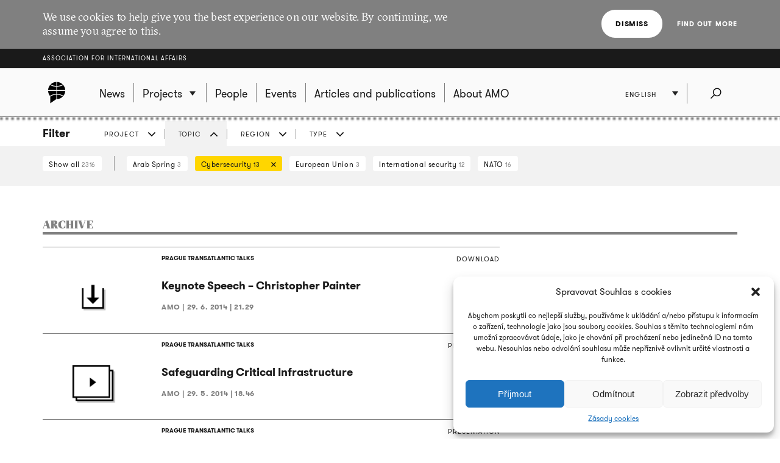

--- FILE ---
content_type: application/javascript
request_url: https://www.amo.cz/wp-content/themes/amo/accessories/custom.js?ver=2
body_size: 15582
content:
function createCookie(name,value,days) {
	if (days) {
		var date = new Date();
		date.setTime(date.getTime()+(days*24*60*60*1000));
		var expires = "; expires="+date.toGMTString();
	}
	else var expires = "";
	document.cookie = name+"="+value+expires+"; path=/";
}

function readCookie(name) {
	var nameEQ = name + "=";
	var ca = document.cookie.split(';');
	for(var i=0;i < ca.length;i++) {
		var c = ca[i];
		while (c.charAt(0)==' ') c = c.substring(1,c.length);
		if (c.indexOf(nameEQ) == 0) return c.substring(nameEQ.length,c.length);
	}
	return null;
}

jQuery( document ).ready(function( $ ) {

	function HeaderRemovePadding() {
		if ( $('.right_act__language').width() == $(window).width() ) {
			$('.main_header .inner').css('padding-bottom', '');
			$('.main_nav > ul').css('padding-top', '');
		}
	}
	function HeaderLanguageMove( el ) {
		$('.main_header .inner').css('padding-bottom', '');
		$('.main_nav > ul').css('padding-top', '');
		if ( el.width() == $(window).width() && el.hasClass('dropdown--open') ) {
			var height_switcher=el.height() - el.find('li.current').height();
			$('.main_header .inner').css('padding-bottom', '0px');
			$('.main_nav > ul').css('padding-top', (height_switcher+96) +'px');
		}
	}

	//dropdown
	$('*[data-dropdown]').each(function(){  
		$(this).find('.current').prependTo( $(this) );
	});
	$('*[data-dropdown] .current').click(function(e) {
		e.preventDefault();
		$(this).parent().toggleClass('dropdown--open');
		if ($(this).parent().parent().hasClass('right_act__language')==true) {
			HeaderLanguageMove( $(this).parent() );
		}
	});
	$('body').on('click', function(e){
		var target = $(e.target);
		if ( $('.dropdown--open').length > 0 && !target.is('.dropdown') && !target.is('.dropdown .current') && !target.is('.dropdown a') ) {
			$('.dropdown--open').removeClass('dropdown--open');
		}
	})

	//breaking news close 
	$('body').on('click', '.breaking_news__close', function(e) {
		e.preventDefault();
		$(this).parents('.breaking_news').slideUp(250);
	});

	//search toggl 
	$('*[data-search-handle]').click(function(e) {
		e.preventDefault();
		var wrap=$('#fulltextsearch');
		wrap.toggleClass('search--fullwidth--shown')
		if ( wrap.hasClass('search--fullwidth--shown') ) {
			wrap.find('.form_control').focus();
		}
	});

	//menu handle toggl 
	$('*[data-menu-handle]').click(function(e) {
		e.preventDefault();
		$('.main_nav').toggleClass('main_nav--opened');
		$('.search--fullwidth').toggleClass('search--fullwidth--opened');
	});

	//menu fixed margin
	function SetMenuMargin() {
		var scrollposition = $( document ).scrollTop();
		var super_head = $('.super_header').height();
		if ( $('.main_header').css('position') == 'fixed' ) {
			if ( scrollposition > super_head ) {
				$('.main_header, .search--fullwidth').css('margin-top', '0px');
				$('body').addClass('scrolled');
			} else if ( scrollposition == 0 ) {
				$('.main_header, .search--fullwidth').css('margin-top', '');
				$('body').removeClass('scrolled');
			} else {
				var pos = super_head - scrollposition;
				$('.main_header, .search--fullwidth').css('margin-top', pos+'px');
				$('body').removeClass('scrolled');
			}
		}
	}
	SetMenuMargin();
	$( window ).scroll(function() {
		SetMenuMargin();
	});


	//is cookie exist than move head
	if ( $('.eu_cookies').length>0 ) {
		$('body').addClass('cookie-move');
	}

	//brief popup
	$('*[data-toggle-brief]').click(function(e) {
		e.preventDefault();
		$('.brief_popup').toggleClass('brief_popup--shown');
	});

	//project toggl 
	$('*[data-choose-prj-handle], .choose-prj-handle').click(function(e) {
		e.preventDefault();
		var wrap=$('#chooseproject');
		wrap.toggleClass('choose_prj--shown')
		if ( wrap.hasClass('choose_prj--shown') ) {
			$('body').css('overflow', 'hidden');
			$('#footer_info').addClass('main_footer__infos--forw');
		} else {
			$('#footer_info').removeClass('main_footer__infos--forw');
			$('body').css('overflow', '');
		}
	});

	//contact form toggle
	$('*[data-contactform-toggle]').click(function(e) {
		e.preventDefault();
		$(this).toggleClass('btn--contact_form--opened');
		var par_el = $(this).parents('.contact_form').find('.contact_form__content');
		if ( $(this).hasClass('btn--contact_form--opened') ) {
			par_el.addClass('contact_form__content--shown');
		} else {
			par_el.removeClass('contact_form__content--shown');
		}
	});

	//COOKIE OK
	$('body').on('click', '.CookiesOK', function(e) {
		e.preventDefault();
		createCookie('CookiesOK', 'true', 365*10)
		$('.eu_cookies').slideUp(250, function() {
			$(this).remove();
		});
		$('body').removeClass('cookie-move');
	});
	if ( readCookie('CookiesOK')=='true' ) {
		$('.eu_cookies').remove();
		$('body').removeClass('cookie-move');
	}


  //LEFT SIDE BAR SOCIAL BUTTONS
  if ($( '.share_box' ).length) {
  	var el=$('.share_box');
  	var heightAbove = el.offset().top;
  	var max_scrollpost = el.parent().outerHeight();
  	var share_box_height = el.outerHeight();
  	var share_box_css_top = parseInt( el.css('top') );
  	var headerplus=0;
  	if ( $('.main_header').css('position')=='fixed' ) {
  		headerplus = $('.main_header').outerHeight() + $('.super_header').outerHeight();
  	}
  	$( window ).scroll(function() {
  		if ( window.innerWidth > 620 ) {
  			var scrollposition = $( document ).scrollTop();
  			var scrollakpos = scrollposition;
  			if (heightAbove>scrollakpos+headerplus) {
  				scrollakpos=0;
  			}

  			if (scrollakpos>0) {
  				scrollakpos=scrollakpos+headerplus-heightAbove;
  			}
  			if ( max_scrollpost < scrollakpos+share_box_height+share_box_css_top+headerplus ) {
  				scrollakpos=max_scrollpost-(share_box_height+share_box_css_top+headerplus );
  			}

  			if ( scrollakpos < 0 ) {
  				scrollakpos=0;
  			}

  			$( '.share_box' ).css( 'margin-top', scrollakpos + 'px' );
  		} else {
  			$( '.share_box' ).css( 'margin-top', '0px' );
  		}
  	});
  }


  //tertiary nav
  function CountTerNav() {
  	if ( $('.ter_nav').css('position')=='absolute' ) {
  		var nav_height=$('.ter_nav').outerHeight();
  		$('.layout--w2.typo').css('margin-top', nav_height+'px');
  		$('.layout--w2.typo').next('.layout--w1').css({'margin': '0', 'padding': '0'});
  	} else {
  		$('.layout--w2.typo').css('margin-top', '');
  		$('.layout--w2.typo').next('.layout--w1').css({'margin': '', 'padding': ''});
  	}
  }
  CountTerNav();

  //dimmer width
  if ( $('.si_art__dimmer').length>0 ) {
  	var el = $('.si_art__dimmer');
  	var width = el.parent().find('.si_art__cover').width();
  	el.css('max-width', width+'px');
  }

  //si_art__head__overlay width
  if ( $('.si_art__head__overlay').length>0 && $('.si_art__cover').length > 0  ) {
  	var el = $('.si_art__head__overlay');
  	var width = el.parent().find('.si_art__cover').width();
  	el.css('max-width', width+'px').addClass('si_art__head__overlay--centered');
  }


  //gallery add title 
  $('.layout.typo .gallery').each(function(){  
  	var fotek = $(this).find('.gallery-item').length;
  	var fotek_string = 'FOTEK';
  	if (fotek == 1) { fotek_string='FOTKA'; }
  	else if (fotek > 1 && fotek <5 ) { fotek_string='FOTKY'; }
  	$(this).prepend('<h4 class="si_art__gallery__tit">fotogalerie <small>'+fotek+' '+fotek_string+'</small></h4>');
  });

  //recount bio head
  function BioHeadSocialIndent() {
  	if ( $('.bio_head__social').length > 0 ) {
  		var bio_head_el = $('.bio_head__social');
  		if ( bio_head_el.css('left') == '0px' ) {
  			bio_head_el.css('margin-top', $('.bio_head__title').height() + 'px' );
  		} else {
  			bio_head_el.css('margin-top', '');
  		}
  	}
  }
  BioHeadSocialIndent();

  //recount cite author height
  function CiteAuthorHeight() {
  	if ( $('.cite__author--left').length > 0 ) {
  		$('.cite__author--left').each(function() {
  			$(this).css('top', '').parents('.cite').css('margin-top', '');
  			console.log( $(this).outerHeight() );
  			if ( $(this).outerHeight() > 32 ) {
  				$(this).css('top', '-'+ $(this).outerHeight() +'px' ).parents('.cite').css('margin-top', $(this).outerHeight()+'px');
  			}
  		});
  	}
  }
  CiteAuthorHeight();


	//resize callback
	$( window ).resize(function() {
		CountEqual();
		HeroHeight();
		HeroEventEqual();
		CountTerNav();
		HeaderRemovePadding();
		CreateArticleStripeInsideTypo();
		CenterPagination();
		BioHeadSocialIndent();
		CiteAuthorHeight();
	});


	//check project url and highlight menu item
	if ( /projekt/.test(window.location.pathname) || $('body').hasClass('tax-projekt') ) {
		$('.main_nav').find('#menu-item-486').addClass('current-menu-item');
	}


	//pagination move
	function CenterPagination() {
		if ( $('.pagi').length>0 ) {
			var el = $('.pagi');
			var current_page = el.find('.current').text();
			var button_width = el.find('.page-numbers').outerWidth(true);
			var max_width = parseInt( el.find('.pagi__nos').css('max-width') );
			real_width = 0;
			el.find('.pagi__nos_in').find('.page-numbers').each(function() {
				real_width += $(this).outerWidth( true );
			});


			var pages_per_view = max_width/button_width;

			var before_pages = Math.floor ( ( pages_per_view - 1 ) / 2 );

			if ( button_width == max_width ) {
				var before_pages=0;
			}

			$('.pagi__nos_in').css('left', '');
			if (max_width <= real_width && current_page > before_pages && current_page > 1) {
				var move = ( current_page - before_pages - 1 ) * button_width;
				if ( (real_width - move) < max_width ) {
					move = real_width - max_width;
				}
				$('.pagi__nos_in').css('left', '-'+move+'px');
			}
		}
	}
	CenterPagination();



	//slick
	$('.people_slick').slick({
		infinite: true,
		slidesToShow: 5,
		slidesToScroll: 1,
		dots: false,
		arrows: true,
		responsive: [
		{
			breakpoint: 1080,
			settings: {
				slidesToShow: 3,
			}
		},
		{
			breakpoint: 680,
			settings: {
				slidesToShow: 2,
			}
		},
		{
			breakpoint: 580,
			settings: {
				slidesToShow: 1,
			}
		},
		]
	});


	$('input, textarea').placeholder();



	//lightbox gallery
	$(document).ready(function() {
		$(".gallery").lightGallery({
			selector: 'a',
			mode: 'lg-fade',
		}); 
	});

	$('iframe[src*="youtube.com"]').each(function() {
		if ( $(this).parent().hasClass('yt_iframe') == false ) {
			if ( $(this).parent().prop('tagName').toLowerCase() == 'p' ) {
				$(this).unwrap();
			}
			$(this).wrap('<div class="yt_iframe"></div>');
		}
	});
	$('iframe[src*="google.com/maps"]').each(function() {
		if ( $(this).parent().hasClass('yt_iframe') == false ) {
			if ( $(this).parent().prop('tagName').toLowerCase() == 'p' ) {
				$(this).unwrap();
			}
			$(this).wrap('<div class="yt_iframe"></div>');
		}
	});
	$('.layout.typo').find('img:not(.alignleft):not(.alignright):not(.wp-smiley)').each(function() {
		if ( $(this).parent().prop('tagName').toLowerCase() == 'p' || $(this).parent().parent().prop('tagName').toLowerCase() == 'p' ) {
			$(this).parents('p').addClass('image_holder');
		}
	});



    //ie8 yt fix
    $('.yt_iframe iframe').each(function(){
    	var url = $(this).attr("src");
    	$(this).attr("src",url+"?wmode=transparent");
    });

    //slideshare iframe
    $("iframe[src*='slideshare.net']").wrap('<div class="iframe_ratio_keeper slideshare_iframe"></div>');


    //a > img in .typo no border link
    if ( $('.layout.typo').length > 0 ) {
    	$('.layout.typo').find('img').each(function(){
    		$(this).parent('a').addClass('no-border');
    	});
    }


});

//count equal
function CountEqual() {
	jQuery('*[data-li-equal]').each(function(){  
		var highestBox = 0; 
		var highestBox_2 = 0;
		jQuery(this).children('li').css('height', '');
		jQuery(this).children('li').each(function(){

			if(jQuery(this).height() > highestBox)  {
				highestBox = jQuery(this).height(); 
			}
		});  
		jQuery(this).children('li').height(highestBox);
	}); 
}

//count height 
function HeroHeight() {
	jQuery('*[data-hero-height]').each(function() {
		var el = jQuery(this);
		var child = el.find('.top_story');
		if (el.width() == child.width() ) {
			el.css('height', 'auto');
		} else {
			el.css('height', child.height()+'px');
		}
	});
}

//hero event equal
function HeroEventEqual() {
	jQuery('*[data-hero-events-equal]').each(function() {
		var el = jQuery(this);
		el.find('li').css('height', '');
		if ( el.find('li').width()-el.width() < 0 ) {
			var highestBox = 0; 
			el.find('li').each(function(){
				if(jQuery(this).height() > highestBox)  {
					highestBox = jQuery(this).height(); 
				}
			});
			el.find('li').height(highestBox);
		}
	});
}

//article stripe inside typo
function CreateArticleStripeInsideTypo() {
	jQuery('.typo .article_stripe').each(function() {
		var el = $(this);
		el.css({'width': '', 'left': ''});
		var position_from_edge = el.offset().left - $(window).scrollLeft();
		el.css({'width': $(window).width()+'px', 'left': '-'+position_from_edge+'px'});
	});
}

jQuery( window ).load(function( $ ) {
	CountEqual();
	HeroHeight();
	HeroEventEqual();
	CreateArticleStripeInsideTypo();
});









/* HTML5 Placeholder jQuery Plugin - v2.1.2
 * Copyright (c)2015 Mathias Bynens
 * 2015-06-09
 */
 !function(a){"function"==typeof define&&define.amd?define(["jquery"],a):a("object"==typeof module&&module.exports?require("jquery"):jQuery)}(function(a){function b(b){var c={},d=/^jQuery\d+$/;return a.each(b.attributes,function(a,b){b.specified&&!d.test(b.name)&&(c[b.name]=b.value)}),c}function c(b,c){var d=this,f=a(d);if(d.value==f.attr("placeholder")&&f.hasClass(m.customClass))if(f.data("placeholder-password")){if(f=f.hide().nextAll('input[type="password"]:first').show().attr("id",f.removeAttr("id").data("placeholder-id")),b===!0)return f[0].value=c;f.focus()}else d.value="",f.removeClass(m.customClass),d==e()&&d.select()}function d(){var d,e=this,f=a(e),g=this.id;if(""===e.value){if("password"===e.type){if(!f.data("placeholder-textinput")){try{d=f.clone().prop({type:"text"})}catch(h){d=a("<input>").attr(a.extend(b(this),{type:"text"}))}d.removeAttr("name").data({"placeholder-password":f,"placeholder-id":g}).bind("focus.placeholder",c),f.data({"placeholder-textinput":d,"placeholder-id":g}).before(d)}f=f.removeAttr("id").hide().prevAll('input[type="text"]:first').attr("id",g).show()}f.addClass(m.customClass),f[0].value=f.attr("placeholder")}else f.removeClass(m.customClass)}function e(){try{return document.activeElement}catch(a){}}var f,g,h="[object OperaMini]"==Object.prototype.toString.call(window.operamini),i="placeholder"in document.createElement("input")&&!h,j="placeholder"in document.createElement("textarea")&&!h,k=a.valHooks,l=a.propHooks;if(i&&j)g=a.fn.placeholder=function(){return this},g.input=g.textarea=!0;else{var m={};g=a.fn.placeholder=function(b){var e={customClass:"placeholder"};m=a.extend({},e,b);var f=this;return f.filter((i?"textarea":":input")+"[placeholder]").not("."+m.customClass).bind({"focus.placeholder":c,"blur.placeholder":d}).data("placeholder-enabled",!0).trigger("blur.placeholder"),f},g.input=i,g.textarea=j,f={get:function(b){var c=a(b),d=c.data("placeholder-password");return d?d[0].value:c.data("placeholder-enabled")&&c.hasClass(m.customClass)?"":b.value},set:function(b,f){var g=a(b),h=g.data("placeholder-password");return h?h[0].value=f:g.data("placeholder-enabled")?(""===f?(b.value=f,b!=e()&&d.call(b)):g.hasClass(m.customClass)?c.call(b,!0,f)||(b.value=f):b.value=f,g):b.value=f}},i||(k.input=f,l.value=f),j||(k.textarea=f,l.value=f),a(function(){a(document).delegate("form","submit.placeholder",function(){var b=a("."+m.customClass,this).each(c);setTimeout(function(){b.each(d)},10)})}),a(window).bind("beforeunload.placeholder",function(){a("."+m.customClass).each(function(){this.value=""})})}});










//VALIDATION
function ValidationValidateEmail(email) 
{
	var re = /\S+@\S+\.\S+/;
	return re.test(email);
}
function ValidationValidatePhone(telefon) 
{
	var find = ' ';
	var rez = new RegExp(find, 'g');
	var telefon=telefon.replace(rez, "");
	var re = /^(\+420|00420|\+421|00421|)\d{9}$/;
	return re.test(telefon);
}
function ValidationValidatePsc(psc) 
{
	var find = ' ';
	var rez = new RegExp(find, 'g');
	var psc=psc.replace(rez, "");
	var re = /^\d{5}$/;
	return re.test(psc);
}
jQuery(document).ready(function($) {

	var wpAjax = { 'ajax_url' : '/wp-admin/admin-ajax.php'};

	$('body').on('click', '.validate-form *[data-validation=reset]', function(e) {
		e.preventDefault();
		var el = $(this).parents('.validate-form');
		el.find('*[aria-invalid="true"]').removeAttr('aria-invalid');
		el.find('.not-valid-tip').removeClass('show');
		el.find('.form-callback').removeClass('show');
		el.find('*[data-validation-type]').val('');
		el.find('.form-callback.info').addClass('show');
	});

	$('body').on('focus', '*[aria-invalid=true]', function() {
		$(this).removeAttr('aria-invalid');
		$(this).next('.not-valid-tip').removeClass('show'); 
	});
	$('body').on('blur', "*[data-group-phone-number='true']",function() {
		var putbefore='';
		var foo = $(this).val().split(" ").join("");
		if (foo.substring(0,4)=='+420') {
			putbefore='+420 ';
			foo=foo.substring(4);
		} else if (foo.substring(0,5)=='00420') {
			putbefore='00420 ';
			foo=foo.substring(5);
		} else if (foo.substring(0,4)=='+421') {
			putbefore='+421 ';
			foo=foo.substring(4);
		} else if (foo.substring(0,5)=='00421') {
			putbefore='00421 ';
			foo=foo.substring(5);
		}
		if (foo.length > 0) {
			foo = foo.match(new RegExp('.{1,3}', 'g')).join(" ");
		}
		$(this).val(putbefore+foo);
	});
	$('body').on('blur', "*[data-group-psc='true']",function() {
		var putbefore='';
		var foo = $(this).val().split(" ").join("");
		if (foo.length > 0) {
			foo = foo.match(new RegExp('.{1,3}', 'g')).join(" ");
		}
		$(this).val(putbefore+foo);
	});
	$('body').on('submit', 'form.validate-form', function(e) {
		var el=$(this);
		el.find('*[aria-invalid="true"]').removeAttr('aria-invalid');
		el.find('.not-valid-tip').removeClass('show');
		el.find('.form-callback').removeClass('show');
		if (el.attr('data-novalid-class')) {
			el.removeClass(el.attr('data-novalid-class'));
		}
		var valid=true;
		el.find( "*[data-validation-type='notEmpty']" ).each(function() {
			if ($(this).val()=='') {
				$(this).attr('aria-invalid', 'true');
				$(this).next('.not-valid-tip').addClass('show');
				valid=false;
			}
		});
		el.find( "*[data-validation-type='isEmail']" ).each(function() {
			if (ValidationValidateEmail($(this).val())==false) {
				$(this).attr('aria-invalid', 'true');
				$(this).next('.not-valid-tip').addClass('show');
				valid=false;
			}
		});
		el.find( "*[data-validation-type='isPhone']" ).each(function() {
			if (ValidationValidatePhone($(this).val())==false) {
				$(this).attr('aria-invalid', 'true');
				$(this).next('.not-valid-tip').addClass('show');
				valid=false;
			}
		});
		el.find( "*[data-validation-type='isPsc']" ).each(function() {
			if (validatePsc($(this).val())==false) {
				$(this).attr('aria-invalid', 'true');
				$(this).next('.not-valid-tip').addClass('show');
				valid=false;
			}
		});
		el.find( "*[data-validation-type='atLeastOne']" ).each(function() {
			var getname=$(this).attr('name');
			var radiosare=false;
			if ($('input:radio[name='+getname+']').is(':checked')) {
				radiosare=true;
			}
			if(radiosare==false) {
				$(this).parents('label').attr('aria-invalid', 'true');
				$(this).next('.not-valid-tip').addClass('show');
				valid=false;
			}
		});
		el.find( "*[data-validation-group]").each(function() {
			var groupID = $(this).attr('data-validation-group');
			var groupValue= $(this).val();
			el.find( "*[data-validation-group='"+groupID+"']").each(function() {
				if (groupValue!=$(this).val()) {
					$("*[data-validation-group='"+groupID+"']").attr('aria-invalid', 'true');
					$(this).next('.not-valid-tip').addClass('show');
					valid=false;
				}
			});
		});
		if (valid==false) {
			el.find('.form-callback.error-callback').addClass('show');
			if (el.attr('data-novalid-class')) {
				el.addClass(el.attr('data-novalid-class'));
			}
			if ($(window).width()>1080) {
				if ($('.eu_cookies').length>0) {
					var minusheight=200;
				} else {
					var minusheight=140;
				}
			} else {
				var minusheight=10;
			}
			var wherescroll;
			if (el.find('*[aria-invalid="true"]').first().parents("*[data-form-section-wrap='true']").length>0) {
				wherescroll=el.find('*[aria-invalid="true"]').first().parents("*[data-form-section-wrap='true']").offset().top;
			} else {
				wherescroll=el.find('*[aria-invalid="true"]').first().offset().top;
			}
			$('html, body').animate({
				scrollTop: wherescroll-minusheight
			}, 500);
			return false;
		} else {

			var sendData = {action: $(this).attr('data-action-name'), values: $(this).serialize() };
			jQuery.post(wpAjax.ajax_url, sendData, function(response) {
				if (response == 1) {
					el.find('.form-callback.success-callback').addClass('show');
					el.find('*[data-validation-type]').val('');
						if (el.find('.redirect_js').length>0) {  //volej fci po success, if exist
							var fn = window[el.find('input[name="redirect_js"]').val()];
							if(typeof fn === 'function') {
								fn();
							}
						}
						if (el.find('.redirect_to').length>0) {
							window.location.href=el.find('.redirect_to').val(); //redirect after succes, if exist
						}
					} else {
						el.find('.form-callback.server-error-callback').addClass('show');
					}
				});	
		}
		return false;
	});
});



//draggable
/*! jQuery UI - v1.11.4 - 2015-10-08
* http://jqueryui.com
* Includes: core.js, widget.js, mouse.js, draggable.js
* Copyright 2015 jQuery Foundation and other contributors; Licensed MIT */

(function(e){"function"==typeof define&&define.amd?define(["jquery"],e):e(jQuery)})(function(e){function t(t,s){var n,a,o,r=t.nodeName.toLowerCase();return"area"===r?(n=t.parentNode,a=n.name,t.href&&a&&"map"===n.nodeName.toLowerCase()?(o=e("img[usemap='#"+a+"']")[0],!!o&&i(o)):!1):(/^(input|select|textarea|button|object)$/.test(r)?!t.disabled:"a"===r?t.href||s:s)&&i(t)}function i(t){return e.expr.filters.visible(t)&&!e(t).parents().addBack().filter(function(){return"hidden"===e.css(this,"visibility")}).length}e.ui=e.ui||{},e.extend(e.ui,{version:"1.11.4",keyCode:{BACKSPACE:8,COMMA:188,DELETE:46,DOWN:40,END:35,ENTER:13,ESCAPE:27,HOME:36,LEFT:37,PAGE_DOWN:34,PAGE_UP:33,PERIOD:190,RIGHT:39,SPACE:32,TAB:9,UP:38}}),e.fn.extend({scrollParent:function(t){var i=this.css("position"),s="absolute"===i,n=t?/(auto|scroll|hidden)/:/(auto|scroll)/,a=this.parents().filter(function(){var t=e(this);return s&&"static"===t.css("position")?!1:n.test(t.css("overflow")+t.css("overflow-y")+t.css("overflow-x"))}).eq(0);return"fixed"!==i&&a.length?a:e(this[0].ownerDocument||document)},uniqueId:function(){var e=0;return function(){return this.each(function(){this.id||(this.id="ui-id-"+ ++e)})}}(),removeUniqueId:function(){return this.each(function(){/^ui-id-\d+$/.test(this.id)&&e(this).removeAttr("id")})}}),e.extend(e.expr[":"],{data:e.expr.createPseudo?e.expr.createPseudo(function(t){return function(i){return!!e.data(i,t)}}):function(t,i,s){return!!e.data(t,s[3])},focusable:function(i){return t(i,!isNaN(e.attr(i,"tabindex")))},tabbable:function(i){var s=e.attr(i,"tabindex"),n=isNaN(s);return(n||s>=0)&&t(i,!n)}}),e("<a>").outerWidth(1).jquery||e.each(["Width","Height"],function(t,i){function s(t,i,s,a){return e.each(n,function(){i-=parseFloat(e.css(t,"padding"+this))||0,s&&(i-=parseFloat(e.css(t,"border"+this+"Width"))||0),a&&(i-=parseFloat(e.css(t,"margin"+this))||0)}),i}var n="Width"===i?["Left","Right"]:["Top","Bottom"],a=i.toLowerCase(),o={innerWidth:e.fn.innerWidth,innerHeight:e.fn.innerHeight,outerWidth:e.fn.outerWidth,outerHeight:e.fn.outerHeight};e.fn["inner"+i]=function(t){return void 0===t?o["inner"+i].call(this):this.each(function(){e(this).css(a,s(this,t)+"px")})},e.fn["outer"+i]=function(t,n){return"number"!=typeof t?o["outer"+i].call(this,t):this.each(function(){e(this).css(a,s(this,t,!0,n)+"px")})}}),e.fn.addBack||(e.fn.addBack=function(e){return this.add(null==e?this.prevObject:this.prevObject.filter(e))}),e("<a>").data("a-b","a").removeData("a-b").data("a-b")&&(e.fn.removeData=function(t){return function(i){return arguments.length?t.call(this,e.camelCase(i)):t.call(this)}}(e.fn.removeData)),e.ui.ie=!!/msie [\w.]+/.exec(navigator.userAgent.toLowerCase()),e.fn.extend({focus:function(t){return function(i,s){return"number"==typeof i?this.each(function(){var t=this;setTimeout(function(){e(t).focus(),s&&s.call(t)},i)}):t.apply(this,arguments)}}(e.fn.focus),disableSelection:function(){var e="onselectstart"in document.createElement("div")?"selectstart":"mousedown";return function(){return this.bind(e+".ui-disableSelection",function(e){e.preventDefault()})}}(),enableSelection:function(){return this.unbind(".ui-disableSelection")},zIndex:function(t){if(void 0!==t)return this.css("zIndex",t);if(this.length)for(var i,s,n=e(this[0]);n.length&&n[0]!==document;){if(i=n.css("position"),("absolute"===i||"relative"===i||"fixed"===i)&&(s=parseInt(n.css("zIndex"),10),!isNaN(s)&&0!==s))return s;n=n.parent()}return 0}}),e.ui.plugin={add:function(t,i,s){var n,a=e.ui[t].prototype;for(n in s)a.plugins[n]=a.plugins[n]||[],a.plugins[n].push([i,s[n]])},call:function(e,t,i,s){var n,a=e.plugins[t];if(a&&(s||e.element[0].parentNode&&11!==e.element[0].parentNode.nodeType))for(n=0;a.length>n;n++)e.options[a[n][0]]&&a[n][1].apply(e.element,i)}};var s=0,n=Array.prototype.slice;e.cleanData=function(t){return function(i){var s,n,a;for(a=0;null!=(n=i[a]);a++)try{s=e._data(n,"events"),s&&s.remove&&e(n).triggerHandler("remove")}catch(o){}t(i)}}(e.cleanData),e.widget=function(t,i,s){var n,a,o,r,h={},l=t.split(".")[0];return t=t.split(".")[1],n=l+"-"+t,s||(s=i,i=e.Widget),e.expr[":"][n.toLowerCase()]=function(t){return!!e.data(t,n)},e[l]=e[l]||{},a=e[l][t],o=e[l][t]=function(e,t){return this._createWidget?(arguments.length&&this._createWidget(e,t),void 0):new o(e,t)},e.extend(o,a,{version:s.version,_proto:e.extend({},s),_childConstructors:[]}),r=new i,r.options=e.widget.extend({},r.options),e.each(s,function(t,s){return e.isFunction(s)?(h[t]=function(){var e=function(){return i.prototype[t].apply(this,arguments)},n=function(e){return i.prototype[t].apply(this,e)};return function(){var t,i=this._super,a=this._superApply;return this._super=e,this._superApply=n,t=s.apply(this,arguments),this._super=i,this._superApply=a,t}}(),void 0):(h[t]=s,void 0)}),o.prototype=e.widget.extend(r,{widgetEventPrefix:a?r.widgetEventPrefix||t:t},h,{constructor:o,namespace:l,widgetName:t,widgetFullName:n}),a?(e.each(a._childConstructors,function(t,i){var s=i.prototype;e.widget(s.namespace+"."+s.widgetName,o,i._proto)}),delete a._childConstructors):i._childConstructors.push(o),e.widget.bridge(t,o),o},e.widget.extend=function(t){for(var i,s,a=n.call(arguments,1),o=0,r=a.length;r>o;o++)for(i in a[o])s=a[o][i],a[o].hasOwnProperty(i)&&void 0!==s&&(t[i]=e.isPlainObject(s)?e.isPlainObject(t[i])?e.widget.extend({},t[i],s):e.widget.extend({},s):s);return t},e.widget.bridge=function(t,i){var s=i.prototype.widgetFullName||t;e.fn[t]=function(a){var o="string"==typeof a,r=n.call(arguments,1),h=this;return o?this.each(function(){var i,n=e.data(this,s);return"instance"===a?(h=n,!1):n?e.isFunction(n[a])&&"_"!==a.charAt(0)?(i=n[a].apply(n,r),i!==n&&void 0!==i?(h=i&&i.jquery?h.pushStack(i.get()):i,!1):void 0):e.error("no such method '"+a+"' for "+t+" widget instance"):e.error("cannot call methods on "+t+" prior to initialization; "+"attempted to call method '"+a+"'")}):(r.length&&(a=e.widget.extend.apply(null,[a].concat(r))),this.each(function(){var t=e.data(this,s);t?(t.option(a||{}),t._init&&t._init()):e.data(this,s,new i(a,this))})),h}},e.Widget=function(){},e.Widget._childConstructors=[],e.Widget.prototype={widgetName:"widget",widgetEventPrefix:"",defaultElement:"<div>",options:{disabled:!1,create:null},_createWidget:function(t,i){i=e(i||this.defaultElement||this)[0],this.element=e(i),this.uuid=s++,this.eventNamespace="."+this.widgetName+this.uuid,this.bindings=e(),this.hoverable=e(),this.focusable=e(),i!==this&&(e.data(i,this.widgetFullName,this),this._on(!0,this.element,{remove:function(e){e.target===i&&this.destroy()}}),this.document=e(i.style?i.ownerDocument:i.document||i),this.window=e(this.document[0].defaultView||this.document[0].parentWindow)),this.options=e.widget.extend({},this.options,this._getCreateOptions(),t),this._create(),this._trigger("create",null,this._getCreateEventData()),this._init()},_getCreateOptions:e.noop,_getCreateEventData:e.noop,_create:e.noop,_init:e.noop,destroy:function(){this._destroy(),this.element.unbind(this.eventNamespace).removeData(this.widgetFullName).removeData(e.camelCase(this.widgetFullName)),this.widget().unbind(this.eventNamespace).removeAttr("aria-disabled").removeClass(this.widgetFullName+"-disabled "+"ui-state-disabled"),this.bindings.unbind(this.eventNamespace),this.hoverable.removeClass("ui-state-hover"),this.focusable.removeClass("ui-state-focus")},_destroy:e.noop,widget:function(){return this.element},option:function(t,i){var s,n,a,o=t;if(0===arguments.length)return e.widget.extend({},this.options);if("string"==typeof t)if(o={},s=t.split("."),t=s.shift(),s.length){for(n=o[t]=e.widget.extend({},this.options[t]),a=0;s.length-1>a;a++)n[s[a]]=n[s[a]]||{},n=n[s[a]];if(t=s.pop(),1===arguments.length)return void 0===n[t]?null:n[t];n[t]=i}else{if(1===arguments.length)return void 0===this.options[t]?null:this.options[t];o[t]=i}return this._setOptions(o),this},_setOptions:function(e){var t;for(t in e)this._setOption(t,e[t]);return this},_setOption:function(e,t){return this.options[e]=t,"disabled"===e&&(this.widget().toggleClass(this.widgetFullName+"-disabled",!!t),t&&(this.hoverable.removeClass("ui-state-hover"),this.focusable.removeClass("ui-state-focus"))),this},enable:function(){return this._setOptions({disabled:!1})},disable:function(){return this._setOptions({disabled:!0})},_on:function(t,i,s){var n,a=this;"boolean"!=typeof t&&(s=i,i=t,t=!1),s?(i=n=e(i),this.bindings=this.bindings.add(i)):(s=i,i=this.element,n=this.widget()),e.each(s,function(s,o){function r(){return t||a.options.disabled!==!0&&!e(this).hasClass("ui-state-disabled")?("string"==typeof o?a[o]:o).apply(a,arguments):void 0}"string"!=typeof o&&(r.guid=o.guid=o.guid||r.guid||e.guid++);var h=s.match(/^([\w:-]*)\s*(.*)$/),l=h[1]+a.eventNamespace,u=h[2];u?n.delegate(u,l,r):i.bind(l,r)})},_off:function(t,i){i=(i||"").split(" ").join(this.eventNamespace+" ")+this.eventNamespace,t.unbind(i).undelegate(i),this.bindings=e(this.bindings.not(t).get()),this.focusable=e(this.focusable.not(t).get()),this.hoverable=e(this.hoverable.not(t).get())},_delay:function(e,t){function i(){return("string"==typeof e?s[e]:e).apply(s,arguments)}var s=this;return setTimeout(i,t||0)},_hoverable:function(t){this.hoverable=this.hoverable.add(t),this._on(t,{mouseenter:function(t){e(t.currentTarget).addClass("ui-state-hover")},mouseleave:function(t){e(t.currentTarget).removeClass("ui-state-hover")}})},_focusable:function(t){this.focusable=this.focusable.add(t),this._on(t,{focusin:function(t){e(t.currentTarget).addClass("ui-state-focus")},focusout:function(t){e(t.currentTarget).removeClass("ui-state-focus")}})},_trigger:function(t,i,s){var n,a,o=this.options[t];if(s=s||{},i=e.Event(i),i.type=(t===this.widgetEventPrefix?t:this.widgetEventPrefix+t).toLowerCase(),i.target=this.element[0],a=i.originalEvent)for(n in a)n in i||(i[n]=a[n]);return this.element.trigger(i,s),!(e.isFunction(o)&&o.apply(this.element[0],[i].concat(s))===!1||i.isDefaultPrevented())}},e.each({show:"fadeIn",hide:"fadeOut"},function(t,i){e.Widget.prototype["_"+t]=function(s,n,a){"string"==typeof n&&(n={effect:n});var o,r=n?n===!0||"number"==typeof n?i:n.effect||i:t;n=n||{},"number"==typeof n&&(n={duration:n}),o=!e.isEmptyObject(n),n.complete=a,n.delay&&s.delay(n.delay),o&&e.effects&&e.effects.effect[r]?s[t](n):r!==t&&s[r]?s[r](n.duration,n.easing,a):s.queue(function(i){e(this)[t](),a&&a.call(s[0]),i()})}}),e.widget;var a=!1;e(document).mouseup(function(){a=!1}),e.widget("ui.mouse",{version:"1.11.4",options:{cancel:"input,textarea,button,select,option",distance:1,delay:0},_mouseInit:function(){var t=this;this.element.bind("mousedown."+this.widgetName,function(e){return t._mouseDown(e)}).bind("click."+this.widgetName,function(i){return!0===e.data(i.target,t.widgetName+".preventClickEvent")?(e.removeData(i.target,t.widgetName+".preventClickEvent"),i.stopImmediatePropagation(),!1):void 0}),this.started=!1},_mouseDestroy:function(){this.element.unbind("."+this.widgetName),this._mouseMoveDelegate&&this.document.unbind("mousemove."+this.widgetName,this._mouseMoveDelegate).unbind("mouseup."+this.widgetName,this._mouseUpDelegate)},_mouseDown:function(t){if(!a){this._mouseMoved=!1,this._mouseStarted&&this._mouseUp(t),this._mouseDownEvent=t;var i=this,s=1===t.which,n="string"==typeof this.options.cancel&&t.target.nodeName?e(t.target).closest(this.options.cancel).length:!1;return s&&!n&&this._mouseCapture(t)?(this.mouseDelayMet=!this.options.delay,this.mouseDelayMet||(this._mouseDelayTimer=setTimeout(function(){i.mouseDelayMet=!0},this.options.delay)),this._mouseDistanceMet(t)&&this._mouseDelayMet(t)&&(this._mouseStarted=this._mouseStart(t)!==!1,!this._mouseStarted)?(t.preventDefault(),!0):(!0===e.data(t.target,this.widgetName+".preventClickEvent")&&e.removeData(t.target,this.widgetName+".preventClickEvent"),this._mouseMoveDelegate=function(e){return i._mouseMove(e)},this._mouseUpDelegate=function(e){return i._mouseUp(e)},this.document.bind("mousemove."+this.widgetName,this._mouseMoveDelegate).bind("mouseup."+this.widgetName,this._mouseUpDelegate),t.preventDefault(),a=!0,!0)):!0}},_mouseMove:function(t){if(this._mouseMoved){if(e.ui.ie&&(!document.documentMode||9>document.documentMode)&&!t.button)return this._mouseUp(t);if(!t.which)return this._mouseUp(t)}return(t.which||t.button)&&(this._mouseMoved=!0),this._mouseStarted?(this._mouseDrag(t),t.preventDefault()):(this._mouseDistanceMet(t)&&this._mouseDelayMet(t)&&(this._mouseStarted=this._mouseStart(this._mouseDownEvent,t)!==!1,this._mouseStarted?this._mouseDrag(t):this._mouseUp(t)),!this._mouseStarted)},_mouseUp:function(t){return this.document.unbind("mousemove."+this.widgetName,this._mouseMoveDelegate).unbind("mouseup."+this.widgetName,this._mouseUpDelegate),this._mouseStarted&&(this._mouseStarted=!1,t.target===this._mouseDownEvent.target&&e.data(t.target,this.widgetName+".preventClickEvent",!0),this._mouseStop(t)),a=!1,!1},_mouseDistanceMet:function(e){return Math.max(Math.abs(this._mouseDownEvent.pageX-e.pageX),Math.abs(this._mouseDownEvent.pageY-e.pageY))>=this.options.distance},_mouseDelayMet:function(){return this.mouseDelayMet},_mouseStart:function(){},_mouseDrag:function(){},_mouseStop:function(){},_mouseCapture:function(){return!0}}),e.widget("ui.draggable",e.ui.mouse,{version:"1.11.4",widgetEventPrefix:"drag",options:{addClasses:!0,appendTo:"parent",axis:!1,connectToSortable:!1,containment:!1,cursor:"auto",cursorAt:!1,grid:!1,handle:!1,helper:"original",iframeFix:!1,opacity:!1,refreshPositions:!1,revert:!1,revertDuration:500,scope:"default",scroll:!0,scrollSensitivity:20,scrollSpeed:20,snap:!1,snapMode:"both",snapTolerance:20,stack:!1,zIndex:!1,drag:null,start:null,stop:null},_create:function(){"original"===this.options.helper&&this._setPositionRelative(),this.options.addClasses&&this.element.addClass("ui-draggable"),this.options.disabled&&this.element.addClass("ui-draggable-disabled"),this._setHandleClassName(),this._mouseInit()},_setOption:function(e,t){this._super(e,t),"handle"===e&&(this._removeHandleClassName(),this._setHandleClassName())},_destroy:function(){return(this.helper||this.element).is(".ui-draggable-dragging")?(this.destroyOnClear=!0,void 0):(this.element.removeClass("ui-draggable ui-draggable-dragging ui-draggable-disabled"),this._removeHandleClassName(),this._mouseDestroy(),void 0)},_mouseCapture:function(t){var i=this.options;return this._blurActiveElement(t),this.helper||i.disabled||e(t.target).closest(".ui-resizable-handle").length>0?!1:(this.handle=this._getHandle(t),this.handle?(this._blockFrames(i.iframeFix===!0?"iframe":i.iframeFix),!0):!1)},_blockFrames:function(t){this.iframeBlocks=this.document.find(t).map(function(){var t=e(this);return e("<div>").css("position","absolute").appendTo(t.parent()).outerWidth(t.outerWidth()).outerHeight(t.outerHeight()).offset(t.offset())[0]})},_unblockFrames:function(){this.iframeBlocks&&(this.iframeBlocks.remove(),delete this.iframeBlocks)},_blurActiveElement:function(t){var i=this.document[0];if(this.handleElement.is(t.target))try{i.activeElement&&"body"!==i.activeElement.nodeName.toLowerCase()&&e(i.activeElement).blur()}catch(s){}},_mouseStart:function(t){var i=this.options;return this.helper=this._createHelper(t),this.helper.addClass("ui-draggable-dragging"),this._cacheHelperProportions(),e.ui.ddmanager&&(e.ui.ddmanager.current=this),this._cacheMargins(),this.cssPosition=this.helper.css("position"),this.scrollParent=this.helper.scrollParent(!0),this.offsetParent=this.helper.offsetParent(),this.hasFixedAncestor=this.helper.parents().filter(function(){return"fixed"===e(this).css("position")}).length>0,this.positionAbs=this.element.offset(),this._refreshOffsets(t),this.originalPosition=this.position=this._generatePosition(t,!1),this.originalPageX=t.pageX,this.originalPageY=t.pageY,i.cursorAt&&this._adjustOffsetFromHelper(i.cursorAt),this._setContainment(),this._trigger("start",t)===!1?(this._clear(),!1):(this._cacheHelperProportions(),e.ui.ddmanager&&!i.dropBehaviour&&e.ui.ddmanager.prepareOffsets(this,t),this._normalizeRightBottom(),this._mouseDrag(t,!0),e.ui.ddmanager&&e.ui.ddmanager.dragStart(this,t),!0)},_refreshOffsets:function(e){this.offset={top:this.positionAbs.top-this.margins.top,left:this.positionAbs.left-this.margins.left,scroll:!1,parent:this._getParentOffset(),relative:this._getRelativeOffset()},this.offset.click={left:e.pageX-this.offset.left,top:e.pageY-this.offset.top}},_mouseDrag:function(t,i){if(this.hasFixedAncestor&&(this.offset.parent=this._getParentOffset()),this.position=this._generatePosition(t,!0),this.positionAbs=this._convertPositionTo("absolute"),!i){var s=this._uiHash();if(this._trigger("drag",t,s)===!1)return this._mouseUp({}),!1;this.position=s.position}return this.helper[0].style.left=this.position.left+"px",this.helper[0].style.top=this.position.top+"px",e.ui.ddmanager&&e.ui.ddmanager.drag(this,t),!1},_mouseStop:function(t){var i=this,s=!1;return e.ui.ddmanager&&!this.options.dropBehaviour&&(s=e.ui.ddmanager.drop(this,t)),this.dropped&&(s=this.dropped,this.dropped=!1),"invalid"===this.options.revert&&!s||"valid"===this.options.revert&&s||this.options.revert===!0||e.isFunction(this.options.revert)&&this.options.revert.call(this.element,s)?e(this.helper).animate(this.originalPosition,parseInt(this.options.revertDuration,10),function(){i._trigger("stop",t)!==!1&&i._clear()}):this._trigger("stop",t)!==!1&&this._clear(),!1},_mouseUp:function(t){return this._unblockFrames(),e.ui.ddmanager&&e.ui.ddmanager.dragStop(this,t),this.handleElement.is(t.target)&&this.element.focus(),e.ui.mouse.prototype._mouseUp.call(this,t)},cancel:function(){return this.helper.is(".ui-draggable-dragging")?this._mouseUp({}):this._clear(),this},_getHandle:function(t){return this.options.handle?!!e(t.target).closest(this.element.find(this.options.handle)).length:!0},_setHandleClassName:function(){this.handleElement=this.options.handle?this.element.find(this.options.handle):this.element,this.handleElement.addClass("ui-draggable-handle")},_removeHandleClassName:function(){this.handleElement.removeClass("ui-draggable-handle")},_createHelper:function(t){var i=this.options,s=e.isFunction(i.helper),n=s?e(i.helper.apply(this.element[0],[t])):"clone"===i.helper?this.element.clone().removeAttr("id"):this.element;return n.parents("body").length||n.appendTo("parent"===i.appendTo?this.element[0].parentNode:i.appendTo),s&&n[0]===this.element[0]&&this._setPositionRelative(),n[0]===this.element[0]||/(fixed|absolute)/.test(n.css("position"))||n.css("position","absolute"),n},_setPositionRelative:function(){/^(?:r|a|f)/.test(this.element.css("position"))||(this.element[0].style.position="relative")},_adjustOffsetFromHelper:function(t){"string"==typeof t&&(t=t.split(" ")),e.isArray(t)&&(t={left:+t[0],top:+t[1]||0}),"left"in t&&(this.offset.click.left=t.left+this.margins.left),"right"in t&&(this.offset.click.left=this.helperProportions.width-t.right+this.margins.left),"top"in t&&(this.offset.click.top=t.top+this.margins.top),"bottom"in t&&(this.offset.click.top=this.helperProportions.height-t.bottom+this.margins.top)},_isRootNode:function(e){return/(html|body)/i.test(e.tagName)||e===this.document[0]},_getParentOffset:function(){var t=this.offsetParent.offset(),i=this.document[0];return"absolute"===this.cssPosition&&this.scrollParent[0]!==i&&e.contains(this.scrollParent[0],this.offsetParent[0])&&(t.left+=this.scrollParent.scrollLeft(),t.top+=this.scrollParent.scrollTop()),this._isRootNode(this.offsetParent[0])&&(t={top:0,left:0}),{top:t.top+(parseInt(this.offsetParent.css("borderTopWidth"),10)||0),left:t.left+(parseInt(this.offsetParent.css("borderLeftWidth"),10)||0)}},_getRelativeOffset:function(){if("relative"!==this.cssPosition)return{top:0,left:0};var e=this.element.position(),t=this._isRootNode(this.scrollParent[0]);return{top:e.top-(parseInt(this.helper.css("top"),10)||0)+(t?0:this.scrollParent.scrollTop()),left:e.left-(parseInt(this.helper.css("left"),10)||0)+(t?0:this.scrollParent.scrollLeft())}},_cacheMargins:function(){this.margins={left:parseInt(this.element.css("marginLeft"),10)||0,top:parseInt(this.element.css("marginTop"),10)||0,right:parseInt(this.element.css("marginRight"),10)||0,bottom:parseInt(this.element.css("marginBottom"),10)||0}},_cacheHelperProportions:function(){this.helperProportions={width:this.helper.outerWidth(),height:this.helper.outerHeight()}},_setContainment:function(){var t,i,s,n=this.options,a=this.document[0];return this.relativeContainer=null,n.containment?"window"===n.containment?(this.containment=[e(window).scrollLeft()-this.offset.relative.left-this.offset.parent.left,e(window).scrollTop()-this.offset.relative.top-this.offset.parent.top,e(window).scrollLeft()+e(window).width()-this.helperProportions.width-this.margins.left,e(window).scrollTop()+(e(window).height()||a.body.parentNode.scrollHeight)-this.helperProportions.height-this.margins.top],void 0):"document"===n.containment?(this.containment=[0,0,e(a).width()-this.helperProportions.width-this.margins.left,(e(a).height()||a.body.parentNode.scrollHeight)-this.helperProportions.height-this.margins.top],void 0):n.containment.constructor===Array?(this.containment=n.containment,void 0):("parent"===n.containment&&(n.containment=this.helper[0].parentNode),i=e(n.containment),s=i[0],s&&(t=/(scroll|auto)/.test(i.css("overflow")),this.containment=[(parseInt(i.css("borderLeftWidth"),10)||0)+(parseInt(i.css("paddingLeft"),10)||0),(parseInt(i.css("borderTopWidth"),10)||0)+(parseInt(i.css("paddingTop"),10)||0),(t?Math.max(s.scrollWidth,s.offsetWidth):s.offsetWidth)-(parseInt(i.css("borderRightWidth"),10)||0)-(parseInt(i.css("paddingRight"),10)||0)-this.helperProportions.width-this.margins.left-this.margins.right,(t?Math.max(s.scrollHeight,s.offsetHeight):s.offsetHeight)-(parseInt(i.css("borderBottomWidth"),10)||0)-(parseInt(i.css("paddingBottom"),10)||0)-this.helperProportions.height-this.margins.top-this.margins.bottom],this.relativeContainer=i),void 0):(this.containment=null,void 0)},_convertPositionTo:function(e,t){t||(t=this.position);var i="absolute"===e?1:-1,s=this._isRootNode(this.scrollParent[0]);return{top:t.top+this.offset.relative.top*i+this.offset.parent.top*i-("fixed"===this.cssPosition?-this.offset.scroll.top:s?0:this.offset.scroll.top)*i,left:t.left+this.offset.relative.left*i+this.offset.parent.left*i-("fixed"===this.cssPosition?-this.offset.scroll.left:s?0:this.offset.scroll.left)*i}},_generatePosition:function(e,t){var i,s,n,a,o=this.options,r=this._isRootNode(this.scrollParent[0]),h=e.pageX,l=e.pageY;return r&&this.offset.scroll||(this.offset.scroll={top:this.scrollParent.scrollTop(),left:this.scrollParent.scrollLeft()}),t&&(this.containment&&(this.relativeContainer?(s=this.relativeContainer.offset(),i=[this.containment[0]+s.left,this.containment[1]+s.top,this.containment[2]+s.left,this.containment[3]+s.top]):i=this.containment,e.pageX-this.offset.click.left<i[0]&&(h=i[0]+this.offset.click.left),e.pageY-this.offset.click.top<i[1]&&(l=i[1]+this.offset.click.top),e.pageX-this.offset.click.left>i[2]&&(h=i[2]+this.offset.click.left),e.pageY-this.offset.click.top>i[3]&&(l=i[3]+this.offset.click.top)),o.grid&&(n=o.grid[1]?this.originalPageY+Math.round((l-this.originalPageY)/o.grid[1])*o.grid[1]:this.originalPageY,l=i?n-this.offset.click.top>=i[1]||n-this.offset.click.top>i[3]?n:n-this.offset.click.top>=i[1]?n-o.grid[1]:n+o.grid[1]:n,a=o.grid[0]?this.originalPageX+Math.round((h-this.originalPageX)/o.grid[0])*o.grid[0]:this.originalPageX,h=i?a-this.offset.click.left>=i[0]||a-this.offset.click.left>i[2]?a:a-this.offset.click.left>=i[0]?a-o.grid[0]:a+o.grid[0]:a),"y"===o.axis&&(h=this.originalPageX),"x"===o.axis&&(l=this.originalPageY)),{top:l-this.offset.click.top-this.offset.relative.top-this.offset.parent.top+("fixed"===this.cssPosition?-this.offset.scroll.top:r?0:this.offset.scroll.top),left:h-this.offset.click.left-this.offset.relative.left-this.offset.parent.left+("fixed"===this.cssPosition?-this.offset.scroll.left:r?0:this.offset.scroll.left)}},_clear:function(){this.helper.removeClass("ui-draggable-dragging"),this.helper[0]===this.element[0]||this.cancelHelperRemoval||this.helper.remove(),this.helper=null,this.cancelHelperRemoval=!1,this.destroyOnClear&&this.destroy()},_normalizeRightBottom:function(){"y"!==this.options.axis&&"auto"!==this.helper.css("right")&&(this.helper.width(this.helper.width()),this.helper.css("right","auto")),"x"!==this.options.axis&&"auto"!==this.helper.css("bottom")&&(this.helper.height(this.helper.height()),this.helper.css("bottom","auto"))},_trigger:function(t,i,s){return s=s||this._uiHash(),e.ui.plugin.call(this,t,[i,s,this],!0),/^(drag|start|stop)/.test(t)&&(this.positionAbs=this._convertPositionTo("absolute"),s.offset=this.positionAbs),e.Widget.prototype._trigger.call(this,t,i,s)},plugins:{},_uiHash:function(){return{helper:this.helper,position:this.position,originalPosition:this.originalPosition,offset:this.positionAbs}}}),e.ui.plugin.add("draggable","connectToSortable",{start:function(t,i,s){var n=e.extend({},i,{item:s.element});s.sortables=[],e(s.options.connectToSortable).each(function(){var i=e(this).sortable("instance");i&&!i.options.disabled&&(s.sortables.push(i),i.refreshPositions(),i._trigger("activate",t,n))})},stop:function(t,i,s){var n=e.extend({},i,{item:s.element});s.cancelHelperRemoval=!1,e.each(s.sortables,function(){var e=this;e.isOver?(e.isOver=0,s.cancelHelperRemoval=!0,e.cancelHelperRemoval=!1,e._storedCSS={position:e.placeholder.css("position"),top:e.placeholder.css("top"),left:e.placeholder.css("left")},e._mouseStop(t),e.options.helper=e.options._helper):(e.cancelHelperRemoval=!0,e._trigger("deactivate",t,n))})},drag:function(t,i,s){e.each(s.sortables,function(){var n=!1,a=this;a.positionAbs=s.positionAbs,a.helperProportions=s.helperProportions,a.offset.click=s.offset.click,a._intersectsWith(a.containerCache)&&(n=!0,e.each(s.sortables,function(){return this.positionAbs=s.positionAbs,this.helperProportions=s.helperProportions,this.offset.click=s.offset.click,this!==a&&this._intersectsWith(this.containerCache)&&e.contains(a.element[0],this.element[0])&&(n=!1),n})),n?(a.isOver||(a.isOver=1,s._parent=i.helper.parent(),a.currentItem=i.helper.appendTo(a.element).data("ui-sortable-item",!0),a.options._helper=a.options.helper,a.options.helper=function(){return i.helper[0]},t.target=a.currentItem[0],a._mouseCapture(t,!0),a._mouseStart(t,!0,!0),a.offset.click.top=s.offset.click.top,a.offset.click.left=s.offset.click.left,a.offset.parent.left-=s.offset.parent.left-a.offset.parent.left,a.offset.parent.top-=s.offset.parent.top-a.offset.parent.top,s._trigger("toSortable",t),s.dropped=a.element,e.each(s.sortables,function(){this.refreshPositions()}),s.currentItem=s.element,a.fromOutside=s),a.currentItem&&(a._mouseDrag(t),i.position=a.position)):a.isOver&&(a.isOver=0,a.cancelHelperRemoval=!0,a.options._revert=a.options.revert,a.options.revert=!1,a._trigger("out",t,a._uiHash(a)),a._mouseStop(t,!0),a.options.revert=a.options._revert,a.options.helper=a.options._helper,a.placeholder&&a.placeholder.remove(),i.helper.appendTo(s._parent),s._refreshOffsets(t),i.position=s._generatePosition(t,!0),s._trigger("fromSortable",t),s.dropped=!1,e.each(s.sortables,function(){this.refreshPositions()}))})}}),e.ui.plugin.add("draggable","cursor",{start:function(t,i,s){var n=e("body"),a=s.options;n.css("cursor")&&(a._cursor=n.css("cursor")),n.css("cursor",a.cursor)},stop:function(t,i,s){var n=s.options;n._cursor&&e("body").css("cursor",n._cursor)}}),e.ui.plugin.add("draggable","opacity",{start:function(t,i,s){var n=e(i.helper),a=s.options;n.css("opacity")&&(a._opacity=n.css("opacity")),n.css("opacity",a.opacity)},stop:function(t,i,s){var n=s.options;n._opacity&&e(i.helper).css("opacity",n._opacity)}}),e.ui.plugin.add("draggable","scroll",{start:function(e,t,i){i.scrollParentNotHidden||(i.scrollParentNotHidden=i.helper.scrollParent(!1)),i.scrollParentNotHidden[0]!==i.document[0]&&"HTML"!==i.scrollParentNotHidden[0].tagName&&(i.overflowOffset=i.scrollParentNotHidden.offset())},drag:function(t,i,s){var n=s.options,a=!1,o=s.scrollParentNotHidden[0],r=s.document[0];o!==r&&"HTML"!==o.tagName?(n.axis&&"x"===n.axis||(s.overflowOffset.top+o.offsetHeight-t.pageY<n.scrollSensitivity?o.scrollTop=a=o.scrollTop+n.scrollSpeed:t.pageY-s.overflowOffset.top<n.scrollSensitivity&&(o.scrollTop=a=o.scrollTop-n.scrollSpeed)),n.axis&&"y"===n.axis||(s.overflowOffset.left+o.offsetWidth-t.pageX<n.scrollSensitivity?o.scrollLeft=a=o.scrollLeft+n.scrollSpeed:t.pageX-s.overflowOffset.left<n.scrollSensitivity&&(o.scrollLeft=a=o.scrollLeft-n.scrollSpeed))):(n.axis&&"x"===n.axis||(t.pageY-e(r).scrollTop()<n.scrollSensitivity?a=e(r).scrollTop(e(r).scrollTop()-n.scrollSpeed):e(window).height()-(t.pageY-e(r).scrollTop())<n.scrollSensitivity&&(a=e(r).scrollTop(e(r).scrollTop()+n.scrollSpeed))),n.axis&&"y"===n.axis||(t.pageX-e(r).scrollLeft()<n.scrollSensitivity?a=e(r).scrollLeft(e(r).scrollLeft()-n.scrollSpeed):e(window).width()-(t.pageX-e(r).scrollLeft())<n.scrollSensitivity&&(a=e(r).scrollLeft(e(r).scrollLeft()+n.scrollSpeed)))),a!==!1&&e.ui.ddmanager&&!n.dropBehaviour&&e.ui.ddmanager.prepareOffsets(s,t)}}),e.ui.plugin.add("draggable","snap",{start:function(t,i,s){var n=s.options;s.snapElements=[],e(n.snap.constructor!==String?n.snap.items||":data(ui-draggable)":n.snap).each(function(){var t=e(this),i=t.offset();this!==s.element[0]&&s.snapElements.push({item:this,width:t.outerWidth(),height:t.outerHeight(),top:i.top,left:i.left})})},drag:function(t,i,s){var n,a,o,r,h,l,u,d,c,p,f=s.options,m=f.snapTolerance,g=i.offset.left,v=g+s.helperProportions.width,y=i.offset.top,b=y+s.helperProportions.height;for(c=s.snapElements.length-1;c>=0;c--)h=s.snapElements[c].left-s.margins.left,l=h+s.snapElements[c].width,u=s.snapElements[c].top-s.margins.top,d=u+s.snapElements[c].height,h-m>v||g>l+m||u-m>b||y>d+m||!e.contains(s.snapElements[c].item.ownerDocument,s.snapElements[c].item)?(s.snapElements[c].snapping&&s.options.snap.release&&s.options.snap.release.call(s.element,t,e.extend(s._uiHash(),{snapItem:s.snapElements[c].item})),s.snapElements[c].snapping=!1):("inner"!==f.snapMode&&(n=m>=Math.abs(u-b),a=m>=Math.abs(d-y),o=m>=Math.abs(h-v),r=m>=Math.abs(l-g),n&&(i.position.top=s._convertPositionTo("relative",{top:u-s.helperProportions.height,left:0}).top),a&&(i.position.top=s._convertPositionTo("relative",{top:d,left:0}).top),o&&(i.position.left=s._convertPositionTo("relative",{top:0,left:h-s.helperProportions.width}).left),r&&(i.position.left=s._convertPositionTo("relative",{top:0,left:l}).left)),p=n||a||o||r,"outer"!==f.snapMode&&(n=m>=Math.abs(u-y),a=m>=Math.abs(d-b),o=m>=Math.abs(h-g),r=m>=Math.abs(l-v),n&&(i.position.top=s._convertPositionTo("relative",{top:u,left:0}).top),a&&(i.position.top=s._convertPositionTo("relative",{top:d-s.helperProportions.height,left:0}).top),o&&(i.position.left=s._convertPositionTo("relative",{top:0,left:h}).left),r&&(i.position.left=s._convertPositionTo("relative",{top:0,left:l-s.helperProportions.width}).left)),!s.snapElements[c].snapping&&(n||a||o||r||p)&&s.options.snap.snap&&s.options.snap.snap.call(s.element,t,e.extend(s._uiHash(),{snapItem:s.snapElements[c].item})),s.snapElements[c].snapping=n||a||o||r||p)}}),e.ui.plugin.add("draggable","stack",{start:function(t,i,s){var n,a=s.options,o=e.makeArray(e(a.stack)).sort(function(t,i){return(parseInt(e(t).css("zIndex"),10)||0)-(parseInt(e(i).css("zIndex"),10)||0)});o.length&&(n=parseInt(e(o[0]).css("zIndex"),10)||0,e(o).each(function(t){e(this).css("zIndex",n+t)}),this.css("zIndex",n+o.length))}}),e.ui.plugin.add("draggable","zIndex",{start:function(t,i,s){var n=e(i.helper),a=s.options;n.css("zIndex")&&(a._zIndex=n.css("zIndex")),n.css("zIndex",a.zIndex)},stop:function(t,i,s){var n=s.options;n._zIndex&&e(i.helper).css("zIndex",n._zIndex)}}),e.ui.draggable});
/*!
 * jQuery UI Touch Punch 0.2.3
 *
 * Copyright 2011–2014, Dave Furfero
 * Dual licensed under the MIT or GPL Version 2 licenses.
 *
 * Depends:
 *  jquery.ui.widget.js
 *  jquery.ui.mouse.js
 */
 !function(a){function f(a,b){if(!(a.originalEvent.touches.length>1)){a.preventDefault();var c=a.originalEvent.changedTouches[0],d=document.createEvent("MouseEvents");d.initMouseEvent(b,!0,!0,window,1,c.screenX,c.screenY,c.clientX,c.clientY,!1,!1,!1,!1,0,null),a.target.dispatchEvent(d)}}if(a.support.touch="ontouchend"in document,a.support.touch){var e,b=a.ui.mouse.prototype,c=b._mouseInit,d=b._mouseDestroy;b._touchStart=function(a){var b=this;!e&&b._mouseCapture(a.originalEvent.changedTouches[0])&&(e=!0,b._touchMoved=!1,f(a,"mouseover"),f(a,"mousemove"),f(a,"mousedown"))},b._touchMove=function(a){e&&(this._touchMoved=!0,f(a,"mousemove"))},b._touchEnd=function(a){e&&(f(a,"mouseup"),f(a,"mouseout"),this._touchMoved||f(a,"click"),e=!1)},b._mouseInit=function(){var b=this;b.element.bind({touchstart:a.proxy(b,"_touchStart"),touchmove:a.proxy(b,"_touchMove"),touchend:a.proxy(b,"_touchEnd")}),c.call(b)},b._mouseDestroy=function(){var b=this;b.element.unbind({touchstart:a.proxy(b,"_touchStart"),touchmove:a.proxy(b,"_touchMove"),touchend:a.proxy(b,"_touchEnd")}),d.call(b)}}}(jQuery);

 function MenuDraggable() {
 	if ( $(".sec_nav ul").width() > $(".sec_nav").width() && $(".sec_nav ul").css('position')=='absolute' ) {
 		var leftlimit=($(".sec_nav ul").width() - $(".sec_nav").width())*(-1);
 		$(".sec_nav ul").draggable({ 
 			axis: "x",
 			stop: function(event, ui) {
 				if(ui.position.left>0)
 				{   
 					$(".sec_nav ul").animate({"left": "0px"}, 600);
 				}
 				else if(ui.position.left < leftlimit )
 				{
 					$(".sec_nav ul").animate({"left": leftlimit+"px"}, 600);
 				}      
 			}
 		});
 	} else {
 		if ($(".sec_nav ul").hasClass('ui-draggable')) {
 			$( ".sec_nav ul" ).draggable( "destroy" );
 		}
 	}
 }

 jQuery(document).ready(function($) {
 	MenuDraggable();
 	$( window ).resize(function() {
 		MenuDraggable();
 	});
 });

$(window).on('resize',function(){
    $(".play_video_yt-small").css({'height':($(".articles__item__img:not(.articles__item__img-yt)").height()+'px')});
    $(".play_video_yt-small").css({'width':($(".articles__item__img:not(.articles__item__img-yt)").width()+'px')});
    if($(window).width()>575){
        $(".play_video_yt-big").css({'height':($(".attachment-project_loop:not(.attachment-project_loop-yt)").height()+'px')});
        $(".play_video_yt-big").css({'width':($(".attachment-project_loop:not(.attachment-project_loop-yt)").width()+'px')});
        $(".play_video_yt-big").css({'height':($(".media__art__image:not(.media__art__image-yt)").height()+'px')});
        $(".play_video_yt-big").css({'width':($(".media__art__image:not(.media__art__image-yt)").width()+'px')});
    }else{
        $(".play_video_yt-big").css({'height':'180px'});
        $(".play_video_yt-big").css({'width':'360px'});
    }
});

 $(window).load(function(){
    $(".play_video_yt-small").css({'height':($(".articles__item__img:not(.articles__item__img-yt)").height()+'px')});
    $(".play_video_yt-small").css({'width':($(".articles__item__img:not(.articles__item__img-yt)").width()+'px')});
    if($(window).width()>575){
        $(".play_video_yt-big").css({'height':($(".attachment-project_loop:not(.attachment-project_loop-yt)").height()+'px')});
        $(".play_video_yt-big").css({'width':($(".attachment-project_loop:not(.attachment-project_loop-yt)").width()+'px')});
        $(".play_video_yt-big").css({'height':($(".media__art__image:not(.media__art__image-yt)").height()+'px')});
        $(".play_video_yt-big").css({'width':($(".media__art__image:not(.media__art__image-yt)").width()+'px')});
    }else{
        $(".play_video_yt-big").css({'height':'180px'});
        $(".play_video_yt-big").css({'width':'360px'});
    }
 });